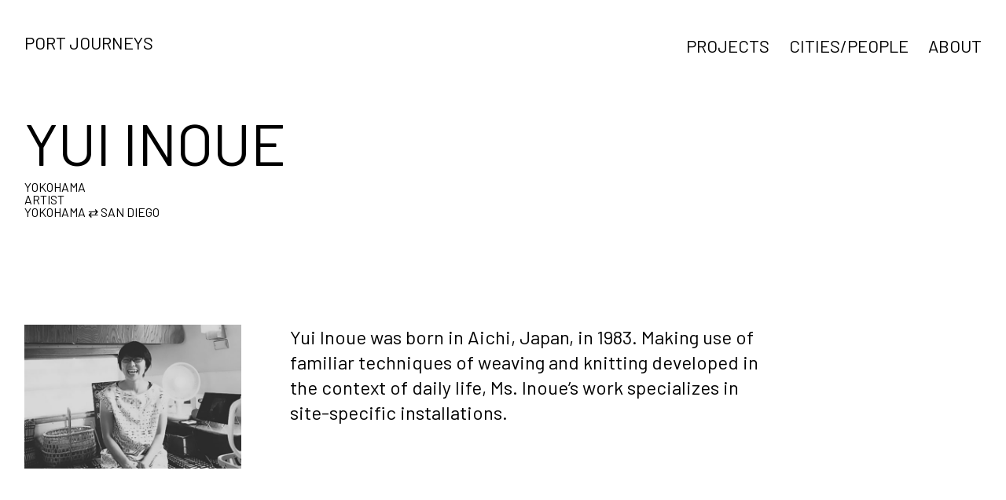

--- FILE ---
content_type: text/html; charset=UTF-8
request_url: https://portjourneys.net/yui-inoue
body_size: 9257
content:
<!DOCTYPE html>
<html lang="en-US">
<head>
<meta charset="UTF-8">
<meta name="viewport" content="width=device-width, initial-scale=1">
<link rel="profile" href="http://gmpg.org/xfn/11">
<link rel="pingback" href="https://portjourneys.net/xmlrpc.php">

<title>YUI INOUE &#8211; PORT JOURNEYS</title>
<meta name='robots' content='max-image-preview:large' />
<link rel='dns-prefetch' href='//fonts.googleapis.com' />
<link rel="alternate" type="application/rss+xml" title="PORT JOURNEYS &raquo; Feed" href="https://portjourneys.net/feed" />
<script type="text/javascript">
/* <![CDATA[ */
window._wpemojiSettings = {"baseUrl":"https:\/\/s.w.org\/images\/core\/emoji\/14.0.0\/72x72\/","ext":".png","svgUrl":"https:\/\/s.w.org\/images\/core\/emoji\/14.0.0\/svg\/","svgExt":".svg","source":{"concatemoji":"https:\/\/portjourneys.net\/wp-includes\/js\/wp-emoji-release.min.js?ver=6.4.7"}};
/*! This file is auto-generated */
!function(i,n){var o,s,e;function c(e){try{var t={supportTests:e,timestamp:(new Date).valueOf()};sessionStorage.setItem(o,JSON.stringify(t))}catch(e){}}function p(e,t,n){e.clearRect(0,0,e.canvas.width,e.canvas.height),e.fillText(t,0,0);var t=new Uint32Array(e.getImageData(0,0,e.canvas.width,e.canvas.height).data),r=(e.clearRect(0,0,e.canvas.width,e.canvas.height),e.fillText(n,0,0),new Uint32Array(e.getImageData(0,0,e.canvas.width,e.canvas.height).data));return t.every(function(e,t){return e===r[t]})}function u(e,t,n){switch(t){case"flag":return n(e,"\ud83c\udff3\ufe0f\u200d\u26a7\ufe0f","\ud83c\udff3\ufe0f\u200b\u26a7\ufe0f")?!1:!n(e,"\ud83c\uddfa\ud83c\uddf3","\ud83c\uddfa\u200b\ud83c\uddf3")&&!n(e,"\ud83c\udff4\udb40\udc67\udb40\udc62\udb40\udc65\udb40\udc6e\udb40\udc67\udb40\udc7f","\ud83c\udff4\u200b\udb40\udc67\u200b\udb40\udc62\u200b\udb40\udc65\u200b\udb40\udc6e\u200b\udb40\udc67\u200b\udb40\udc7f");case"emoji":return!n(e,"\ud83e\udef1\ud83c\udffb\u200d\ud83e\udef2\ud83c\udfff","\ud83e\udef1\ud83c\udffb\u200b\ud83e\udef2\ud83c\udfff")}return!1}function f(e,t,n){var r="undefined"!=typeof WorkerGlobalScope&&self instanceof WorkerGlobalScope?new OffscreenCanvas(300,150):i.createElement("canvas"),a=r.getContext("2d",{willReadFrequently:!0}),o=(a.textBaseline="top",a.font="600 32px Arial",{});return e.forEach(function(e){o[e]=t(a,e,n)}),o}function t(e){var t=i.createElement("script");t.src=e,t.defer=!0,i.head.appendChild(t)}"undefined"!=typeof Promise&&(o="wpEmojiSettingsSupports",s=["flag","emoji"],n.supports={everything:!0,everythingExceptFlag:!0},e=new Promise(function(e){i.addEventListener("DOMContentLoaded",e,{once:!0})}),new Promise(function(t){var n=function(){try{var e=JSON.parse(sessionStorage.getItem(o));if("object"==typeof e&&"number"==typeof e.timestamp&&(new Date).valueOf()<e.timestamp+604800&&"object"==typeof e.supportTests)return e.supportTests}catch(e){}return null}();if(!n){if("undefined"!=typeof Worker&&"undefined"!=typeof OffscreenCanvas&&"undefined"!=typeof URL&&URL.createObjectURL&&"undefined"!=typeof Blob)try{var e="postMessage("+f.toString()+"("+[JSON.stringify(s),u.toString(),p.toString()].join(",")+"));",r=new Blob([e],{type:"text/javascript"}),a=new Worker(URL.createObjectURL(r),{name:"wpTestEmojiSupports"});return void(a.onmessage=function(e){c(n=e.data),a.terminate(),t(n)})}catch(e){}c(n=f(s,u,p))}t(n)}).then(function(e){for(var t in e)n.supports[t]=e[t],n.supports.everything=n.supports.everything&&n.supports[t],"flag"!==t&&(n.supports.everythingExceptFlag=n.supports.everythingExceptFlag&&n.supports[t]);n.supports.everythingExceptFlag=n.supports.everythingExceptFlag&&!n.supports.flag,n.DOMReady=!1,n.readyCallback=function(){n.DOMReady=!0}}).then(function(){return e}).then(function(){var e;n.supports.everything||(n.readyCallback(),(e=n.source||{}).concatemoji?t(e.concatemoji):e.wpemoji&&e.twemoji&&(t(e.twemoji),t(e.wpemoji)))}))}((window,document),window._wpemojiSettings);
/* ]]> */
</script>
<style id='wp-emoji-styles-inline-css' type='text/css'>

	img.wp-smiley, img.emoji {
		display: inline !important;
		border: none !important;
		box-shadow: none !important;
		height: 1em !important;
		width: 1em !important;
		margin: 0 0.07em !important;
		vertical-align: -0.1em !important;
		background: none !important;
		padding: 0 !important;
	}
</style>
<link rel='stylesheet' id='wp-block-library-css' href='https://portjourneys.net/wp-includes/css/dist/block-library/style.min.css?ver=6.4.7' type='text/css' media='all' />
<style id='wp-block-library-theme-inline-css' type='text/css'>
.wp-block-audio figcaption{color:#555;font-size:13px;text-align:center}.is-dark-theme .wp-block-audio figcaption{color:hsla(0,0%,100%,.65)}.wp-block-audio{margin:0 0 1em}.wp-block-code{border:1px solid #ccc;border-radius:4px;font-family:Menlo,Consolas,monaco,monospace;padding:.8em 1em}.wp-block-embed figcaption{color:#555;font-size:13px;text-align:center}.is-dark-theme .wp-block-embed figcaption{color:hsla(0,0%,100%,.65)}.wp-block-embed{margin:0 0 1em}.blocks-gallery-caption{color:#555;font-size:13px;text-align:center}.is-dark-theme .blocks-gallery-caption{color:hsla(0,0%,100%,.65)}.wp-block-image figcaption{color:#555;font-size:13px;text-align:center}.is-dark-theme .wp-block-image figcaption{color:hsla(0,0%,100%,.65)}.wp-block-image{margin:0 0 1em}.wp-block-pullquote{border-bottom:4px solid;border-top:4px solid;color:currentColor;margin-bottom:1.75em}.wp-block-pullquote cite,.wp-block-pullquote footer,.wp-block-pullquote__citation{color:currentColor;font-size:.8125em;font-style:normal;text-transform:uppercase}.wp-block-quote{border-left:.25em solid;margin:0 0 1.75em;padding-left:1em}.wp-block-quote cite,.wp-block-quote footer{color:currentColor;font-size:.8125em;font-style:normal;position:relative}.wp-block-quote.has-text-align-right{border-left:none;border-right:.25em solid;padding-left:0;padding-right:1em}.wp-block-quote.has-text-align-center{border:none;padding-left:0}.wp-block-quote.is-large,.wp-block-quote.is-style-large,.wp-block-quote.is-style-plain{border:none}.wp-block-search .wp-block-search__label{font-weight:700}.wp-block-search__button{border:1px solid #ccc;padding:.375em .625em}:where(.wp-block-group.has-background){padding:1.25em 2.375em}.wp-block-separator.has-css-opacity{opacity:.4}.wp-block-separator{border:none;border-bottom:2px solid;margin-left:auto;margin-right:auto}.wp-block-separator.has-alpha-channel-opacity{opacity:1}.wp-block-separator:not(.is-style-wide):not(.is-style-dots){width:100px}.wp-block-separator.has-background:not(.is-style-dots){border-bottom:none;height:1px}.wp-block-separator.has-background:not(.is-style-wide):not(.is-style-dots){height:2px}.wp-block-table{margin:0 0 1em}.wp-block-table td,.wp-block-table th{word-break:normal}.wp-block-table figcaption{color:#555;font-size:13px;text-align:center}.is-dark-theme .wp-block-table figcaption{color:hsla(0,0%,100%,.65)}.wp-block-video figcaption{color:#555;font-size:13px;text-align:center}.is-dark-theme .wp-block-video figcaption{color:hsla(0,0%,100%,.65)}.wp-block-video{margin:0 0 1em}.wp-block-template-part.has-background{margin-bottom:0;margin-top:0;padding:1.25em 2.375em}
</style>
<style id='classic-theme-styles-inline-css' type='text/css'>
/*! This file is auto-generated */
.wp-block-button__link{color:#fff;background-color:#32373c;border-radius:9999px;box-shadow:none;text-decoration:none;padding:calc(.667em + 2px) calc(1.333em + 2px);font-size:1.125em}.wp-block-file__button{background:#32373c;color:#fff;text-decoration:none}
</style>
<style id='global-styles-inline-css' type='text/css'>
body{--wp--preset--color--black: #000000;--wp--preset--color--cyan-bluish-gray: #abb8c3;--wp--preset--color--white: #ffffff;--wp--preset--color--pale-pink: #f78da7;--wp--preset--color--vivid-red: #cf2e2e;--wp--preset--color--luminous-vivid-orange: #ff6900;--wp--preset--color--luminous-vivid-amber: #fcb900;--wp--preset--color--light-green-cyan: #7bdcb5;--wp--preset--color--vivid-green-cyan: #00d084;--wp--preset--color--pale-cyan-blue: #8ed1fc;--wp--preset--color--vivid-cyan-blue: #0693e3;--wp--preset--color--vivid-purple: #9b51e0;--wp--preset--color--light-grey: #ececed;--wp--preset--color--grey: #a9a9a9;--wp--preset--color--yellow: #e7b547;--wp--preset--color--red: #d7464d;--wp--preset--color--green: #85c066;--wp--preset--color--blue: #0066ff;--wp--preset--gradient--vivid-cyan-blue-to-vivid-purple: linear-gradient(135deg,rgba(6,147,227,1) 0%,rgb(155,81,224) 100%);--wp--preset--gradient--light-green-cyan-to-vivid-green-cyan: linear-gradient(135deg,rgb(122,220,180) 0%,rgb(0,208,130) 100%);--wp--preset--gradient--luminous-vivid-amber-to-luminous-vivid-orange: linear-gradient(135deg,rgba(252,185,0,1) 0%,rgba(255,105,0,1) 100%);--wp--preset--gradient--luminous-vivid-orange-to-vivid-red: linear-gradient(135deg,rgba(255,105,0,1) 0%,rgb(207,46,46) 100%);--wp--preset--gradient--very-light-gray-to-cyan-bluish-gray: linear-gradient(135deg,rgb(238,238,238) 0%,rgb(169,184,195) 100%);--wp--preset--gradient--cool-to-warm-spectrum: linear-gradient(135deg,rgb(74,234,220) 0%,rgb(151,120,209) 20%,rgb(207,42,186) 40%,rgb(238,44,130) 60%,rgb(251,105,98) 80%,rgb(254,248,76) 100%);--wp--preset--gradient--blush-light-purple: linear-gradient(135deg,rgb(255,206,236) 0%,rgb(152,150,240) 100%);--wp--preset--gradient--blush-bordeaux: linear-gradient(135deg,rgb(254,205,165) 0%,rgb(254,45,45) 50%,rgb(107,0,62) 100%);--wp--preset--gradient--luminous-dusk: linear-gradient(135deg,rgb(255,203,112) 0%,rgb(199,81,192) 50%,rgb(65,88,208) 100%);--wp--preset--gradient--pale-ocean: linear-gradient(135deg,rgb(255,245,203) 0%,rgb(182,227,212) 50%,rgb(51,167,181) 100%);--wp--preset--gradient--electric-grass: linear-gradient(135deg,rgb(202,248,128) 0%,rgb(113,206,126) 100%);--wp--preset--gradient--midnight: linear-gradient(135deg,rgb(2,3,129) 0%,rgb(40,116,252) 100%);--wp--preset--font-size--small: 18px;--wp--preset--font-size--medium: 20px;--wp--preset--font-size--large: 30px;--wp--preset--font-size--x-large: 42px;--wp--preset--font-size--regular: 24px;--wp--preset--font-size--larger: 35px;--wp--preset--spacing--20: 0.44rem;--wp--preset--spacing--30: 0.67rem;--wp--preset--spacing--40: 1rem;--wp--preset--spacing--50: 1.5rem;--wp--preset--spacing--60: 2.25rem;--wp--preset--spacing--70: 3.38rem;--wp--preset--spacing--80: 5.06rem;--wp--preset--shadow--natural: 6px 6px 9px rgba(0, 0, 0, 0.2);--wp--preset--shadow--deep: 12px 12px 50px rgba(0, 0, 0, 0.4);--wp--preset--shadow--sharp: 6px 6px 0px rgba(0, 0, 0, 0.2);--wp--preset--shadow--outlined: 6px 6px 0px -3px rgba(255, 255, 255, 1), 6px 6px rgba(0, 0, 0, 1);--wp--preset--shadow--crisp: 6px 6px 0px rgba(0, 0, 0, 1);}:where(.is-layout-flex){gap: 0.5em;}:where(.is-layout-grid){gap: 0.5em;}body .is-layout-flow > .alignleft{float: left;margin-inline-start: 0;margin-inline-end: 2em;}body .is-layout-flow > .alignright{float: right;margin-inline-start: 2em;margin-inline-end: 0;}body .is-layout-flow > .aligncenter{margin-left: auto !important;margin-right: auto !important;}body .is-layout-constrained > .alignleft{float: left;margin-inline-start: 0;margin-inline-end: 2em;}body .is-layout-constrained > .alignright{float: right;margin-inline-start: 2em;margin-inline-end: 0;}body .is-layout-constrained > .aligncenter{margin-left: auto !important;margin-right: auto !important;}body .is-layout-constrained > :where(:not(.alignleft):not(.alignright):not(.alignfull)){max-width: var(--wp--style--global--content-size);margin-left: auto !important;margin-right: auto !important;}body .is-layout-constrained > .alignwide{max-width: var(--wp--style--global--wide-size);}body .is-layout-flex{display: flex;}body .is-layout-flex{flex-wrap: wrap;align-items: center;}body .is-layout-flex > *{margin: 0;}body .is-layout-grid{display: grid;}body .is-layout-grid > *{margin: 0;}:where(.wp-block-columns.is-layout-flex){gap: 2em;}:where(.wp-block-columns.is-layout-grid){gap: 2em;}:where(.wp-block-post-template.is-layout-flex){gap: 1.25em;}:where(.wp-block-post-template.is-layout-grid){gap: 1.25em;}.has-black-color{color: var(--wp--preset--color--black) !important;}.has-cyan-bluish-gray-color{color: var(--wp--preset--color--cyan-bluish-gray) !important;}.has-white-color{color: var(--wp--preset--color--white) !important;}.has-pale-pink-color{color: var(--wp--preset--color--pale-pink) !important;}.has-vivid-red-color{color: var(--wp--preset--color--vivid-red) !important;}.has-luminous-vivid-orange-color{color: var(--wp--preset--color--luminous-vivid-orange) !important;}.has-luminous-vivid-amber-color{color: var(--wp--preset--color--luminous-vivid-amber) !important;}.has-light-green-cyan-color{color: var(--wp--preset--color--light-green-cyan) !important;}.has-vivid-green-cyan-color{color: var(--wp--preset--color--vivid-green-cyan) !important;}.has-pale-cyan-blue-color{color: var(--wp--preset--color--pale-cyan-blue) !important;}.has-vivid-cyan-blue-color{color: var(--wp--preset--color--vivid-cyan-blue) !important;}.has-vivid-purple-color{color: var(--wp--preset--color--vivid-purple) !important;}.has-black-background-color{background-color: var(--wp--preset--color--black) !important;}.has-cyan-bluish-gray-background-color{background-color: var(--wp--preset--color--cyan-bluish-gray) !important;}.has-white-background-color{background-color: var(--wp--preset--color--white) !important;}.has-pale-pink-background-color{background-color: var(--wp--preset--color--pale-pink) !important;}.has-vivid-red-background-color{background-color: var(--wp--preset--color--vivid-red) !important;}.has-luminous-vivid-orange-background-color{background-color: var(--wp--preset--color--luminous-vivid-orange) !important;}.has-luminous-vivid-amber-background-color{background-color: var(--wp--preset--color--luminous-vivid-amber) !important;}.has-light-green-cyan-background-color{background-color: var(--wp--preset--color--light-green-cyan) !important;}.has-vivid-green-cyan-background-color{background-color: var(--wp--preset--color--vivid-green-cyan) !important;}.has-pale-cyan-blue-background-color{background-color: var(--wp--preset--color--pale-cyan-blue) !important;}.has-vivid-cyan-blue-background-color{background-color: var(--wp--preset--color--vivid-cyan-blue) !important;}.has-vivid-purple-background-color{background-color: var(--wp--preset--color--vivid-purple) !important;}.has-black-border-color{border-color: var(--wp--preset--color--black) !important;}.has-cyan-bluish-gray-border-color{border-color: var(--wp--preset--color--cyan-bluish-gray) !important;}.has-white-border-color{border-color: var(--wp--preset--color--white) !important;}.has-pale-pink-border-color{border-color: var(--wp--preset--color--pale-pink) !important;}.has-vivid-red-border-color{border-color: var(--wp--preset--color--vivid-red) !important;}.has-luminous-vivid-orange-border-color{border-color: var(--wp--preset--color--luminous-vivid-orange) !important;}.has-luminous-vivid-amber-border-color{border-color: var(--wp--preset--color--luminous-vivid-amber) !important;}.has-light-green-cyan-border-color{border-color: var(--wp--preset--color--light-green-cyan) !important;}.has-vivid-green-cyan-border-color{border-color: var(--wp--preset--color--vivid-green-cyan) !important;}.has-pale-cyan-blue-border-color{border-color: var(--wp--preset--color--pale-cyan-blue) !important;}.has-vivid-cyan-blue-border-color{border-color: var(--wp--preset--color--vivid-cyan-blue) !important;}.has-vivid-purple-border-color{border-color: var(--wp--preset--color--vivid-purple) !important;}.has-vivid-cyan-blue-to-vivid-purple-gradient-background{background: var(--wp--preset--gradient--vivid-cyan-blue-to-vivid-purple) !important;}.has-light-green-cyan-to-vivid-green-cyan-gradient-background{background: var(--wp--preset--gradient--light-green-cyan-to-vivid-green-cyan) !important;}.has-luminous-vivid-amber-to-luminous-vivid-orange-gradient-background{background: var(--wp--preset--gradient--luminous-vivid-amber-to-luminous-vivid-orange) !important;}.has-luminous-vivid-orange-to-vivid-red-gradient-background{background: var(--wp--preset--gradient--luminous-vivid-orange-to-vivid-red) !important;}.has-very-light-gray-to-cyan-bluish-gray-gradient-background{background: var(--wp--preset--gradient--very-light-gray-to-cyan-bluish-gray) !important;}.has-cool-to-warm-spectrum-gradient-background{background: var(--wp--preset--gradient--cool-to-warm-spectrum) !important;}.has-blush-light-purple-gradient-background{background: var(--wp--preset--gradient--blush-light-purple) !important;}.has-blush-bordeaux-gradient-background{background: var(--wp--preset--gradient--blush-bordeaux) !important;}.has-luminous-dusk-gradient-background{background: var(--wp--preset--gradient--luminous-dusk) !important;}.has-pale-ocean-gradient-background{background: var(--wp--preset--gradient--pale-ocean) !important;}.has-electric-grass-gradient-background{background: var(--wp--preset--gradient--electric-grass) !important;}.has-midnight-gradient-background{background: var(--wp--preset--gradient--midnight) !important;}.has-small-font-size{font-size: var(--wp--preset--font-size--small) !important;}.has-medium-font-size{font-size: var(--wp--preset--font-size--medium) !important;}.has-large-font-size{font-size: var(--wp--preset--font-size--large) !important;}.has-x-large-font-size{font-size: var(--wp--preset--font-size--x-large) !important;}
.wp-block-navigation a:where(:not(.wp-element-button)){color: inherit;}
:where(.wp-block-post-template.is-layout-flex){gap: 1.25em;}:where(.wp-block-post-template.is-layout-grid){gap: 1.25em;}
:where(.wp-block-columns.is-layout-flex){gap: 2em;}:where(.wp-block-columns.is-layout-grid){gap: 2em;}
.wp-block-pullquote{font-size: 1.5em;line-height: 1.6;}
</style>
<link rel='stylesheet' id='contact-form-7-css' href='https://portjourneys.net/wp-content/plugins/contact-form-7/includes/css/styles.css?ver=5.9.8' type='text/css' media='all' />
<link rel='stylesheet' id='parent-css-css' href='https://portjourneys.net/wp-content/themes/neubau/style.css?ver=6.4.7' type='text/css' media='all' />
<link rel='stylesheet' id='child-css-css' href='https://portjourneys.net/wp-content/themes/neubau-child/style.css?ver=6.4.7' type='text/css' media='all' />
<link rel='stylesheet' id='olympus-google-fonts-css-css' href='https://fonts.googleapis.com/css?family=Barlow%3A100%2C200%2C300%2C400%2C500%2C600%2C700%2C800%2C900%2C100i%2C200i%2C300i%2C400i%2C500i%2C600i%2C700i%2C800i%2C900i&#038;ver=6.4.7#038;subset=latin-ext%2Cvietnamese%2Clatin&#038;display=swap&#038;ver=1.9.6' type='text/css' media='all' />
<link rel='stylesheet' id='neubau-fonts-css' href='https://fonts.googleapis.com/css?family=Work+Sans%3A300%2C400%2C600%2C800%7CAmiri%3A400%2C400italic%2C700%2C700italic&#038;subset=latin%2Clatin-ext' type='text/css' media='all' />
<link rel='stylesheet' id='neubau-style-css' href='https://portjourneys.net/wp-content/themes/neubau-child/style.css?ver=20151030' type='text/css' media='all' />
<link rel='stylesheet' id='neubau-animatecss-css' href='https://portjourneys.net/wp-content/themes/neubau/css/animate.min.css?ver=3.5.0' type='text/css' media='all' />
<link rel='stylesheet' id='genericons-css' href='https://portjourneys.net/wp-content/themes/neubau/genericons/genericons.css?ver=3.4.1' type='text/css' media='all' />
<script type="text/javascript" src="https://portjourneys.net/wp-includes/js/jquery/jquery.min.js?ver=3.7.1" id="jquery-core-js"></script>
<script type="text/javascript" src="https://portjourneys.net/wp-includes/js/jquery/jquery-migrate.min.js?ver=3.4.1" id="jquery-migrate-js"></script>
<script type="text/javascript" src="https://portjourneys.net/wp-content/themes/neubau/js/pace.min.js?ver=1.0.0" id="neubau-loadingbar-js"></script>
<script type="text/javascript" src="https://portjourneys.net/wp-content/themes/neubau/js/jquery.viewportchecker.min.js?ver=1.8.5" id="neubau-viewportchecker-js"></script>
<script type="text/javascript" src="https://portjourneys.net/wp-content/themes/neubau/js/imagesLoaded.js?ver=3.2.0" id="imagesLoaded-js"></script>
<link rel="https://api.w.org/" href="https://portjourneys.net/wp-json/" /><link rel="alternate" type="application/json" href="https://portjourneys.net/wp-json/wp/v2/posts/525" /><link rel="EditURI" type="application/rsd+xml" title="RSD" href="https://portjourneys.net/xmlrpc.php?rsd" />
<meta name="generator" content="WordPress 6.4.7" />
<link rel="canonical" href="https://portjourneys.net/yui-inoue" />
<link rel='shortlink' href='https://portjourneys.net/?p=525' />
<link rel="alternate" type="application/json+oembed" href="https://portjourneys.net/wp-json/oembed/1.0/embed?url=https%3A%2F%2Fportjourneys.net%2Fyui-inoue" />
<link rel="alternate" type="text/xml+oembed" href="https://portjourneys.net/wp-json/oembed/1.0/embed?url=https%3A%2F%2Fportjourneys.net%2Fyui-inoue&#038;format=xml" />
	<style type="text/css">
		.entry-content a, .comment-text a { color: #000000;}
			.footer-widgets { background: #b7b7b7;}
		.pace .pace-progress, #overlay-wrap {background: #af1616;}
	.entry-header h2.entry-title a:hover {color: #af1616;}
	@media screen and (min-width: 1100px) {
	#overlay-wrap {background: #ffffff;}
	}
	</style>
		<link rel="icon" href="https://portjourneys.net/wp-content/uploads/2019/08/cropped-port_journey_logo_pos-32x32.png" sizes="32x32" />
<link rel="icon" href="https://portjourneys.net/wp-content/uploads/2019/08/cropped-port_journey_logo_pos-192x192.png" sizes="192x192" />
<link rel="apple-touch-icon" href="https://portjourneys.net/wp-content/uploads/2019/08/cropped-port_journey_logo_pos-180x180.png" />
<meta name="msapplication-TileImage" content="https://portjourneys.net/wp-content/uploads/2019/08/cropped-port_journey_logo_pos-270x270.png" />
		<style type="text/css" id="wp-custom-css">
			/* CF7 7 seeds*/
/* button */
.site-content input.wpcf7-submit{
	background-color: #16B1B1;
}
/* vertical space between inputs */
.site-content div.wpcf7 p{
	margin-bottom: 1.2em;
}		</style>
		</head>

<body class="post-template-default single single-post postid-525 single-format-standard wp-embed-responsive">
<div class="load-overlay"></div>
<div class="main-container">

	<header id="masthead" class="site-header cf" role="banner">
		<div id="site-branding">
			
							<h1 class="site-title-non-home"><a href="https://portjourneys.net/" rel="home">PORT JOURNEYS</a></h1>
				<!--a href="https://portjourneys.net/" class="home-link" rel="home">Back</a-->
			
							<p class="site-description">クリエイティブな街づくりを推進する、世界の港町による文化交流プロジェクト BUILDING AND SUSTAINING INTER-CITY RELATIONS THROUGH CULTURAL EXCHANGE AMONG PORT CITIES OF THE WORLD</p>
					</div><!-- end #site-branding -->

		<div id="overlay-wrap" class="overlay-wrap cf">	
		<nav id="site-navigation" class="main-navigation cf" role="navigation">
			<ul id="menu-menu-1" class="primary-menu"><li id="menu-item-123" class="menu-item menu-item-type-taxonomy menu-item-object-category menu-item-has-children menu-item-123"><a href="https://portjourneys.net/category/projects">PROJECTS</a>
<ul class="sub-menu">
	<li id="menu-item-347" class="menu-item menu-item-type-taxonomy menu-item-object-category menu-item-347"><a href="https://portjourneys.net/category/%e2%87%86">⇆</a></li>
	<li id="menu-item-215" class="menu-item menu-item-type-taxonomy menu-item-object-category menu-item-215"><a href="https://portjourneys.net/category/exhibitions">Exhibitions</a></li>
	<li id="menu-item-217" class="menu-item menu-item-type-taxonomy menu-item-object-category menu-item-217"><a href="https://portjourneys.net/category/events">Events</a></li>
	<li id="menu-item-216" class="menu-item menu-item-type-taxonomy menu-item-object-category menu-item-216"><a href="https://portjourneys.net/category/anual-meetings">Meetings</a></li>
	<li id="menu-item-124" class="menu-item menu-item-type-taxonomy menu-item-object-category menu-item-124"><a href="https://portjourneys.net/category/publications">PUBLICATIONS</a></li>
</ul>
</li>
<li id="menu-item-248" class="menu-item menu-item-type-post_type menu-item-object-page menu-item-has-children menu-item-248"><a href="https://portjourneys.net/cities-people">CITIES/PEOPLE</a>
<ul class="sub-menu">
	<li id="menu-item-42" class="menu-item menu-item-type-taxonomy menu-item-object-category menu-item-42"><a href="https://portjourneys.net/category/cities">CITIES</a></li>
	<li id="menu-item-44" class="menu-item menu-item-type-taxonomy menu-item-object-category current-post-ancestor current-menu-parent current-post-parent menu-item-44"><a href="https://portjourneys.net/category/people">PEOPLE</a></li>
</ul>
</li>
<li id="menu-item-32" class="menu-item menu-item-type-post_type menu-item-object-page menu-item-has-children menu-item-32"><a href="https://portjourneys.net/about">ABOUT</a>
<ul class="sub-menu">
	<li id="menu-item-121" class="menu-item menu-item-type-post_type menu-item-object-page menu-item-121"><a href="https://portjourneys.net/about">MISSION</a></li>
	<li id="menu-item-34" class="menu-item menu-item-type-post_type menu-item-object-page menu-item-34"><a href="https://portjourneys.net/contacts">CONTACTS</a></li>
	<li id="menu-item-127" class="menu-item menu-item-type-post_type menu-item-object-page menu-item-privacy-policy current-post-parent menu-item-127"><a rel="privacy-policy" href="https://portjourneys.net/legal-policy">Legal Policy</a></li>
</ul>
</li>
</ul>		</nav><!-- .main-navigation -->
		<button id="overlay-close" class="overlay-btn"><span>Close</span></button>
	</div><!-- end #overlay-wrap -->
	<button id="overlay-open" class="overlay-btn"><span>Menu</span></button>
	
	</header><!-- end #masthead -->

<div id="primary" class="site-content cf" role="main">

	
	<article id="post-525" class="cf post-525 post type-post status-publish format-standard has-post-thumbnail hentry category-artists category-people">
	
	<header class="entry-header cf">
		<h1 class="entry-title">YUI INOUE</h1>		<div class="entry-meta">
		
						
				<span class="entry-date">
					<!--a href="https://portjourneys.net/yui-inoue">March 18, 2000</a-->
					YOKOHAMA<br />
ARTIST<br />
YOKOHAMA ⇄ SAN DIEGO				</span><!-- end .entry-date -->
				<span class="entry-author">
								</span><!-- end .entry-author -->
							
		</div><!-- end .entry-meta -->
	</header><!-- end .entry-header -->
	
	<div class="post-content-wrap">
		
				<div class="entry-thumbnail">
				<img width="580" height="386" src="https://portjourneys.net/wp-content/uploads/2020/05/yui_inoue-580x386.jpg" class="attachment-neubau-small size-neubau-small wp-post-image" alt="" decoding="async" srcset="https://portjourneys.net/wp-content/uploads/2020/05/yui_inoue-580x386.jpg 580w, https://portjourneys.net/wp-content/uploads/2020/05/yui_inoue-300x200.jpg 300w, https://portjourneys.net/wp-content/uploads/2020/05/yui_inoue-768x512.jpg 768w, https://portjourneys.net/wp-content/uploads/2020/05/yui_inoue.jpg 800w" sizes="(max-width: 580px) 100vw, 580px" />			</div><!-- end .entry-thumbnail -->
				
		<div class="post-comments-wrap">
		<div class="entry-content">
			
<p>Yui Inoue was born in Aichi, Japan, in 1983. Making use of familiar techniques of weaving and knitting developed in the context of daily life, Ms. Inoue’s work specializes in site-specific installations.&nbsp;</p>
						</div><!-- end .entry-content -->
			<footer class="entry-footer cf">
											</footer><!-- end .entry-footer -->
	
						</div>
	</div><!-- end .post-content-wrap -->

	<div class="sidebar-wrap">
		
		
	</div><!-- end .sidebar-wrap -->
	
	
	<nav class="navigation post-navigation" aria-label="Posts">
		<h2 class="screen-reader-text">Post navigation</h2>
		<div class="nav-links"><div class="nav-next"><a href="https://portjourneys.net/timeline" rel="next"><span class="meta-nav">Next</span> <span class="screen-reader-text">Next Post</span> </a></div></div>
	</nav>
		
	</div><!-- end #primary -->


<footer id="colophon" class="site-footer cf">

	<aside id="footer-widgets" class="footer-widgets cf" role="complementary">
			<div class="footer-one widget-area">
			<aside id="text-6" class="widget widget_text"><h3 class="widget-title">BUILDING AND SUSTAINING INTER-CITY RELATIONS THROUGH CULTURAL EXCHANGE AMONG PORT CITIES OF THE WORLD</h3>			<div class="textwidget"><p>クリエイティブな街づくりを推進する、世界の港町による文化交流プロジェクト</p>
<p><a href="https://www.facebook.com/PORTJOURNEYS/" target="_blank" rel="noopener"><img loading="lazy" decoding="async" class="wp-image-295 alignnone" src="https://portjourneys.net/wp-content/uploads/2019/08/fb-logo-1-300x300.png" alt="" width="47" height="47" srcset="https://portjourneys.net/wp-content/uploads/2019/08/fb-logo-1-300x300.png 300w, https://portjourneys.net/wp-content/uploads/2019/08/fb-logo-1-150x150.png 150w, https://portjourneys.net/wp-content/uploads/2019/08/fb-logo-1.png 512w" sizes="(max-width: 47px) 100vw, 47px" /></a>       <a href="https://www.instagram.com/portjourneys/" target="_blank" rel="noopener"><img loading="lazy" decoding="async" class="wp-image-296 alignnone" src="https://portjourneys.net/wp-content/uploads/2019/08/instagram_logo-300x300.png" alt="" width="47" height="47" srcset="https://portjourneys.net/wp-content/uploads/2019/08/instagram_logo-300x300.png 300w, https://portjourneys.net/wp-content/uploads/2019/08/instagram_logo-150x150.png 150w, https://portjourneys.net/wp-content/uploads/2019/08/instagram_logo.png 512w" sizes="(max-width: 47px) 100vw, 47px" /></a></p>
</div>
		</aside>		</div><!-- .widget-area -->
	
			<div class="footer-two widget-area">
			<aside id="text-4" class="widget widget_text"><h3 class="widget-title">THE PORTJOURNEYS NETWORK</h3>			<div class="textwidget"><p>With the globalization of the world’s economy and changes in economic spheres, there is a demand for cities to reconsider their traditional functions and reinvent themselves. It is in that setting that more and more metropolitan centers around the world are promoting community development with citizens and artists and creators at the core of their concepts. `As a platform for the promotion of community creation, this project’s pursuit is the autonomous development of creative inter-city exchange.</p>
</div>
		</aside>		</div><!-- .widget-area -->
		
			<div class="footer-three widget-area">
			<aside id="media_image-4" class="widget widget_media_image"><img width="300" height="300" src="https://portjourneys.net/wp-content/uploads/2019/08/port_journey_logo_pos-300x300.png" class="image wp-image-291  attachment-medium size-medium" alt="" style="max-width: 100%; height: auto;" decoding="async" loading="lazy" srcset="https://portjourneys.net/wp-content/uploads/2019/08/port_journey_logo_pos-300x300.png 300w, https://portjourneys.net/wp-content/uploads/2019/08/port_journey_logo_pos-150x150.png 150w, https://portjourneys.net/wp-content/uploads/2019/08/port_journey_logo_pos-580x580.png 580w, https://portjourneys.net/wp-content/uploads/2019/08/port_journey_logo_pos.png 655w" sizes="(max-width: 300px) 100vw, 300px" /></aside>		</div><!-- .widget-area -->
	</aside><!-- .content-bottom-widgets -->

	<div id="site-info">
		<ul class="credit" role="contentinfo">
					<li class="copyright">&copy; 2026 <a href="https://portjourneys.net/">PORT JOURNEYS</a></li>
			<li><a class="privacy-policy-link" href="https://portjourneys.net/legal-policy" rel="privacy-policy">Legal Policy</a></li>				</ul><!-- end .credit -->
	</div><!-- end #site-info -->
</footer><!-- end #colophon -->

</div><!-- end .main-container -->
<script type="text/javascript" src="https://portjourneys.net/wp-includes/js/dist/vendor/wp-polyfill-inert.min.js?ver=3.1.2" id="wp-polyfill-inert-js"></script>
<script type="text/javascript" src="https://portjourneys.net/wp-includes/js/dist/vendor/regenerator-runtime.min.js?ver=0.14.0" id="regenerator-runtime-js"></script>
<script type="text/javascript" src="https://portjourneys.net/wp-includes/js/dist/vendor/wp-polyfill.min.js?ver=3.15.0" id="wp-polyfill-js"></script>
<script type="text/javascript" src="https://portjourneys.net/wp-includes/js/dist/hooks.min.js?ver=c6aec9a8d4e5a5d543a1" id="wp-hooks-js"></script>
<script type="text/javascript" src="https://portjourneys.net/wp-includes/js/dist/i18n.min.js?ver=7701b0c3857f914212ef" id="wp-i18n-js"></script>
<script type="text/javascript" id="wp-i18n-js-after">
/* <![CDATA[ */
wp.i18n.setLocaleData( { 'text direction\u0004ltr': [ 'ltr' ] } );
/* ]]> */
</script>
<script type="text/javascript" src="https://portjourneys.net/wp-content/plugins/contact-form-7/includes/swv/js/index.js?ver=5.9.8" id="swv-js"></script>
<script type="text/javascript" id="contact-form-7-js-extra">
/* <![CDATA[ */
var wpcf7 = {"api":{"root":"https:\/\/portjourneys.net\/wp-json\/","namespace":"contact-form-7\/v1"}};
/* ]]> */
</script>
<script type="text/javascript" src="https://portjourneys.net/wp-content/plugins/contact-form-7/includes/js/index.js?ver=5.9.8" id="contact-form-7-js"></script>
<script type="text/javascript" src="https://portjourneys.net/wp-content/themes/neubau-child/js/script.js?ver=1.0" id="child-js-js"></script>
<script type="text/javascript" src="https://portjourneys.net/wp-includes/js/imagesloaded.min.js?ver=5.0.0" id="imagesloaded-js"></script>
<script type="text/javascript" src="https://portjourneys.net/wp-includes/js/masonry.min.js?ver=4.2.2" id="masonry-js"></script>
<script type="text/javascript" src="https://portjourneys.net/wp-content/themes/neubau/js/postmasonry.js?ver=20151128" id="neubau-postmasonry-js"></script>
<script type="text/javascript" id="neubau-script-js-extra">
/* <![CDATA[ */
var screenReaderText = {"expand":"<span class=\"screen-reader-text\">expand child menu<\/span>","collapse":"<span class=\"screen-reader-text\">collapse child menu<\/span>"};
/* ]]> */
</script>
<script type="text/javascript" src="https://portjourneys.net/wp-content/themes/neubau/js/functions.js?ver=20151128" id="neubau-script-js"></script>

</body>
</html>


--- FILE ---
content_type: text/css
request_url: https://portjourneys.net/wp-content/themes/neubau-child/style.css?ver=6.4.7
body_size: 820
content:
/*
Theme Name: Neubau Child
Theme URI: https://www.elmastudio.de/en/themes/neubau/
Author: Elmastudio
Author URI: https://www.elmastudio.de/en/
Description: neubau child
Template: neubau
Version: 1.0.6
License: GNU General Public License v2 or later
License URI: https://www.gnu.org/licenses/gpl-2.0.html
Tags: custom-background, custom-header, custom-menu, custom-menu, editor-style, featured-images, translation-ready, sticky-post
Text Domain: neubau-child

* @version 1.0.3
*/

body {
	font-family: 'Barlow', 'Helvetica', 'Arial';
}
.entry-summary , .entry-meta, .entry-content h2, .entry-content h3, .entry-content h4{
	font-family: 'Barlow', 'Helvetica', 'Arial';
}

.home #primary .sticky.hentry h2.entry-title,
.home #primary .sticky.hentry:first-of-type .entry-summary,
h1.archive-title{
	font-weight: normal;
}
.home #primary .sticky.hentry:first-of-type h2.entry-title{
	text-align: left;
}

h2.entry-title,
h1.archive-title{
	text-transform: uppercase;
}
#site-branding{
	width: 40%; /* orig: 35% */
}

@media (min-width: 1100px){
	#masthead.small h1.site-title{
		font-size: 22px;
		font-size: 1.375rem;
		line-height: 1.3;
	}
	/*.home #primary .sticky.hentry .entry-summary {
		display: block;
	}*/
	.home .entry-header h2.entry-title,
	.archive .entry-header h2.entry-title{
		font-size: 40px;
		font-size: 2.44rem;
	}
	.entry-meta{
		font-size: 16px;
		font-size: 1rem;
	}
}
h1.site-title-non-home{
	font-size: 22px;
	font-size: 1.375rem;
	font-weight: normal;
}
#site-navigation ul li a{
	font-size: 1.375rem; /* font-size navigation */
	text-transform: uppercase;
}
#site-navigation ul ul li a::before{
	display: none; /* Subnavi ohne Spiegelstriche */
}
.single-post h1.entry-title, 
.page h1.entry-title{
	font-weight: normal;
	text-transform: uppercase;
}
div.sharedaddy h3.sd-title,
.entry-content h2,
.entry-content h3,
.entry-content h4{
	font-weight: normal!important;
}
.entry-date:after,
.entry-author:after,
.single-post  .entry-date:after,
.single-post  .entry-author:after{
	display: none;
}

.entry-date{
	text-transform: uppercase;
	line-height: 1;
	display: inline-block;
	margin-top: 3px;
}

.footer-widgets .widget h3.widget-title{
	border-top: 0px solid #fff;
}

--- FILE ---
content_type: text/css
request_url: https://portjourneys.net/wp-content/themes/neubau-child/style.css?ver=20151030
body_size: 820
content:
/*
Theme Name: Neubau Child
Theme URI: https://www.elmastudio.de/en/themes/neubau/
Author: Elmastudio
Author URI: https://www.elmastudio.de/en/
Description: neubau child
Template: neubau
Version: 1.0.6
License: GNU General Public License v2 or later
License URI: https://www.gnu.org/licenses/gpl-2.0.html
Tags: custom-background, custom-header, custom-menu, custom-menu, editor-style, featured-images, translation-ready, sticky-post
Text Domain: neubau-child

* @version 1.0.3
*/

body {
	font-family: 'Barlow', 'Helvetica', 'Arial';
}
.entry-summary , .entry-meta, .entry-content h2, .entry-content h3, .entry-content h4{
	font-family: 'Barlow', 'Helvetica', 'Arial';
}

.home #primary .sticky.hentry h2.entry-title,
.home #primary .sticky.hentry:first-of-type .entry-summary,
h1.archive-title{
	font-weight: normal;
}
.home #primary .sticky.hentry:first-of-type h2.entry-title{
	text-align: left;
}

h2.entry-title,
h1.archive-title{
	text-transform: uppercase;
}
#site-branding{
	width: 40%; /* orig: 35% */
}

@media (min-width: 1100px){
	#masthead.small h1.site-title{
		font-size: 22px;
		font-size: 1.375rem;
		line-height: 1.3;
	}
	/*.home #primary .sticky.hentry .entry-summary {
		display: block;
	}*/
	.home .entry-header h2.entry-title,
	.archive .entry-header h2.entry-title{
		font-size: 40px;
		font-size: 2.44rem;
	}
	.entry-meta{
		font-size: 16px;
		font-size: 1rem;
	}
}
h1.site-title-non-home{
	font-size: 22px;
	font-size: 1.375rem;
	font-weight: normal;
}
#site-navigation ul li a{
	font-size: 1.375rem; /* font-size navigation */
	text-transform: uppercase;
}
#site-navigation ul ul li a::before{
	display: none; /* Subnavi ohne Spiegelstriche */
}
.single-post h1.entry-title, 
.page h1.entry-title{
	font-weight: normal;
	text-transform: uppercase;
}
div.sharedaddy h3.sd-title,
.entry-content h2,
.entry-content h3,
.entry-content h4{
	font-weight: normal!important;
}
.entry-date:after,
.entry-author:after,
.single-post  .entry-date:after,
.single-post  .entry-author:after{
	display: none;
}

.entry-date{
	text-transform: uppercase;
	line-height: 1;
	display: inline-block;
	margin-top: 3px;
}

.footer-widgets .widget h3.widget-title{
	border-top: 0px solid #fff;
}